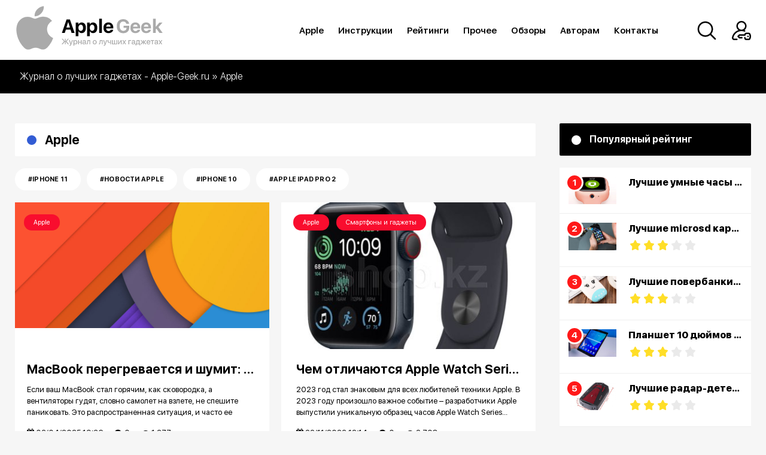

--- FILE ---
content_type: text/html; charset=utf-8
request_url: https://apple-geek.ru/apple/
body_size: 12643
content:
<!DOCTYPE html>
<html lang="ru">
<head>
<meta charset="utf-8">
<title>Apple &raquo; Apple Geek</title>
<meta name="description" content="Дата выхода и технические характеристики iPhone 11. Последние новости и слухи, фото и утечки будущего смартфона от Apple. Цена и дата начала продаж Айфон 11 в России и других странах СНГ.">
<meta name="keywords" content="iPhone 11:  дата выхода, характеристики, фото, новости и цена Айфон 11 #===# Свежие новости iPhone 11 на Apple-Geek.ru">
<meta name="generator" content="DataLife Engine (http://dle-news.ru)">
<link rel="search" type="application/opensearchdescription+xml" href="https://apple-geek.ru/index.php?do=opensearch" title="Apple Geek">
<link rel="canonical" href="https://apple-geek.ru/apple/">
<link rel="alternate" type="application/rss+xml" title="Apple &raquo; Apple Geek" href="https://apple-geek.ru/apple/rss.xml">
<link href="/engine/classes/min/index.php?charset=utf-8&amp;f=engine/editor/css/default.css&amp;v=24" rel="stylesheet" type="text/css">
<script src="/engine/classes/min/index.php?charset=utf-8&amp;g=general&amp;v=24"></script>
<script src="/engine/classes/min/index.php?charset=utf-8&amp;f=engine/classes/js/jqueryui.js,engine/classes/js/dle_js.js&amp;v=24" defer></script>
<meta name="27813385e2da946b05158a0684c77ee8" content="">
<meta name="yandex-verification" content="d354e422cd412f3d" />
<meta name="HandheldFriendly" content="true">
<meta name="format-detection" content="telephone=no">
<meta name="viewport" content="width=device-width, initial-scale=1.0">
<meta name="apple-mobile-web-app-capable" content="yes">
<meta name="apple-mobile-web-app-status-bar-style" content="default">
<meta name="theme-color" content="#ffc107">
<link rel="icon" href="/templates/00-apple-geek/favicon.ico" type="image/x-icon">
<link rel="shortcut icon" href="/templates/00-apple-geek/favicon.ico" type="image/x-icon">
<link href="/templates/00-apple-geek/css/styles.css" type="text/css" rel="stylesheet" />
<link href="/templates/00-apple-geek/css/font-awesome.min.css" type="text/css" rel="stylesheet" />
<link href="/templates/00-apple-geek/css/slick.min.css" type="text/css" rel="stylesheet">   
    

    <script async src="https://yastatic.net/pcode/adfox/header-bidding.js"></script>
<script>
var adfoxBiddersMap = {
    "betweenDigital": "1591237",
    "otm": "1591238",
    "myTarget": "1591236"
};
var adUnits = [
    {
        "code": "adfox_161615584849528054",
        "sizes": [
            [728, 90],
            [750, 200],
            [750, 300],
            [750, 100]
        ],
        "bids": [
            {
                "bidder": "betweenDigital",
                "params": {
                    "placementId": "4054838"
                }
            },
            {
                "bidder": "otm",
                "params": {
                    "placementId": "11113"
                }
            },
            {
                "bidder": "myTarget",
                "params": {
                    "placementId": "889698"
                }
            }
        ]
    },
    {
        "code": "adfox_16161558778461421",
        "sizes": [
            [728, 90],
            [750, 200],
            [750, 300],
            [750, 100]
        ],
        "bids": [
            {
                "bidder": "betweenDigital",
                "params": {
                    "placementId": "4054839"
                }
            },
            {
                "bidder": "otm",
                "params": {
                    "placementId": "11114"
                }
            },
            {
                "bidder": "myTarget",
                "params": {
                    "placementId": "890747"
                }
            }
        ]
    },
    {
        "code": "adfox_161615590153094773",
        "sizes": [
            [300, 600],
            [240, 600],
            [240, 400]
        ],
        "bids": [
            {
                "bidder": "betweenDigital",
                "params": {
                    "placementId": "4054840"
                }
            },
            {
                "bidder": "otm",
                "params": {
                    "placementId": "11115"
                }
            },
            {
                "bidder": "myTarget",
                "params": {
                    "placementId": "890749"
                }
            }
        ]
    },
    {
        "code": "adfox_161615594948492057",
        "sizes": [
            [300, 250],
            [336, 280],
            [250, 250]
        ],
        "bids": [
            {
                "bidder": "betweenDigital",
                "params": {
                    "placementId": "4054841"
                }
            },
            {
                "bidder": "otm",
                "params": {
                    "placementId": "11116"
                }
            },
            {
                "bidder": "myTarget",
                "params": {
                    "placementId": "890751"
                }
            }
        ]
    },
    {
        "code": "adfox_161615597558615837",
        "sizes": [
            [300, 250],
            [336, 280],
            [250, 250]
        ],
        "bids": [
            {
                "bidder": "betweenDigital",
                "params": {
                    "placementId": "4054842"
                }
            },
            {
                "bidder": "otm",
                "params": {
                    "placementId": "11117"
                }
            },
            {
                "bidder": "myTarget",
                "params": {
                    "placementId": "890753"
                }
            }
        ]
    },
    {
        "code": "adfox_16161560012722179",
        "sizes": [
            [300, 250],
            [336, 280],
            [250, 250]
        ],
        "bids": [
            {
                "bidder": "betweenDigital",
                "params": {
                    "placementId": "4054843"
                }
            },
            {
                "bidder": "otm",
                "params": {
                    "placementId": "11118"
                }
            },
            {
                "bidder": "myTarget",
                "params": {
                    "placementId": "890755"
                }
            }
        ]
    }
];
var userTimeout = 1000;
window.YaHeaderBiddingSettings = {
    biddersMap: adfoxBiddersMap,
    adUnits: adUnits,
    timeout: userTimeout
};
</script>
<script src="https://yastatic.net/pcode/adfox/loader.js" crossorigin="anonymous"></script>
</head>
<body>
<header class="header">
	<div class="container">
		<div class="header_inner">
			<div class="logo"><a href="/"><img src="/templates/00-apple-geek/img/logo-1.png" alt=""></a></div>
			<div class="header_box_a">
				

<div class="log_but modal-link"><img src="/templates/00-apple-geek/img/login.svg" alt=""></div>
<div class="overlay max_width_modal">
	<div class="overlay__modal">
		<form method="post">
			<h4>Авторизация</h4>			
			<input name="login_name" type="text" class="input_block" placeholder="Логин или E-mail" title="Login" />
			<input name="login_password" type="password" class="input_block" placeholder="Пароль" title="pass" />
	     	
			<div class="login_button"><input onclick="submit();" type="submit" class="enter" value="Авторизация" /><input name="login" type="hidden" id="login" value="submit" />	
			<a class="reg_btn" href="https://apple-geek.ru/index.php?do=register">Регистрация</a>
			<div class="social_login">
			<span>Войти с помощью:</span>
			<br>
				<a href="https://oauth.vk.com/authorize?client_id=&amp;redirect_uri=https%3A%2F%2Fapple-geek.ru%2Findex.php%3Fdo%3Dauth-social%26provider%3Dvk&amp;scope=offline%2Cemail&amp;state=59bd82174ce197245fbe9bb331c7de3e&amp;response_type=code&amp;v=5.73" target="_blank"><img src="/templates/00-apple-geek/img/social/vkmini.png" alt="" /></a>
				<a href="https://connect.ok.ru/oauth/authorize?client_id=&amp;redirect_uri=https%3A%2F%2Fapple-geek.ru%2Findex.php%3Fdo%3Dauth-social%26provider%3Dod&amp;scope=VALUABLE_ACCESS%3BGET_EMAIL&amp;state=59bd82174ce197245fbe9bb331c7de3e&amp;response_type=code" target="_blank"><img src="/templates/00-apple-geek/img/social/ok.png" alt="" /></a>
				<a href="https://www.facebook.com/dialog/oauth?client_id=&amp;redirect_uri=https%3A%2F%2Fapple-geek.ru%2Findex.php%3Fdo%3Dauth-social%26provider%3Dfc&amp;scope=public_profile%2Cemail&amp;display=popup&amp;state=59bd82174ce197245fbe9bb331c7de3e&amp;response_type=code" target="_blank"><img src="/templates/00-apple-geek/img/social/facemini.png" alt="" /></a>
				<a href="https://accounts.google.com/o/oauth2/auth?client_id=&amp;redirect_uri=https%3A%2F%2Fapple-geek.ru%2Findex.php%3Fdo%3Dauth-social%26provider%3Dgoogle&amp;scope=https%3A%2F%2Fwww.googleapis.com%2Fauth%2Fuserinfo.email+https%3A%2F%2Fwww.googleapis.com%2Fauth%2Fuserinfo.profile&amp;state=59bd82174ce197245fbe9bb331c7de3e&amp;response_type=code" target="_blank"><img src="/templates/00-apple-geek/img/social/gogmini.png" alt="" /></a>
				<a href="https://connect.mail.ru/oauth/authorize?client_id=&amp;redirect_uri=https%3A%2F%2Fapple-geek.ru%2Findex.php%3Fdo%3Dauth-social%26provider%3Dmailru&amp;state=59bd82174ce197245fbe9bb331c7de3e&amp;response_type=code" target="_blank"><img src="/templates/00-apple-geek/img/social/maimini.png" alt="" /></a>
				<a href="https://oauth.yandex.ru/authorize?client_id=&amp;redirect_uri=https%3A%2F%2Fapple-geek.ru%2Findex.php%3Fdo%3Dauth-social%26provider%3Dyandex&amp;state=59bd82174ce197245fbe9bb331c7de3e&amp;response_type=code" target="_blank"><img src="/templates/00-apple-geek/img/social/yas.png" alt="" /></a>
			</div>
			<a class="lost" href="https://apple-geek.ru/index.php?do=lostpassword">Забыли пароль?</a>
	 	    </div>
		</form>
		<button class="overlay__close"><img src="/templates/00-apple-geek/img/close.png" alt=""></button>
	</div>
</div>

				<div class="search_box"><img src="/templates/00-apple-geek/img/search.svg" alt=""></div>
			</div>
			<nav class="nav_block">
				<ul class="navigation" itemscope itemtype="http://www.schema.org/SiteNavigationElement">
					<li itemprop="name"><a itemprop="url" href="/apple/">Apple</a>
						<ul>
							<li itemprop="name"><a itemprop="url" href="/novosti-apple/">Новости Apple</a></li>
							<li itemprop="name"><a itemprop="url" href="/iphone-11/">iPhone 11</a></li>
							<li itemprop="name"><a itemprop="url" href="/iphone-10/">iPhone X</a></li>
							<li itemprop="name"><a itemprop="url" href="/ipad/">iPad</a></li>
						</ul>
					</li>
					<li itemprop="name"><a itemprop="url" href="/instructions/">Инструкции</a></li>
					<li itemprop="name">
						<a itemprop="url" href="/ratings/">Рейтинги</a>
						<ul>
							<li itemprop="name"><a itemprop="url" href="/ratings/smartphones-and-gadgets/">Смартфоны и гаджеты</a></li>
							<li itemprop="name"><a itemprop="url" href="/ratings/fitness-bracelets/"> Фитнес Браслеты</a></li>
							<li itemprop="name"><a itemprop="url" href="/ratings/photo-and-video/">Фото и Видео</a></li>
							<li itemprop="name"><a itemprop="url" href="/ratings/tv-and-audio/">Тв и Аудио</a></li>
							<li itemprop="name"><a itemprop="url" href="/ratings/computers-and-accessories/">Компьютеры и комплектующие</a></li>
							<li itemprop="name"><a itemprop="url" href="/">Персональный транспорт</a></li>
							<li itemprop="name"><a itemprop="url" href="/">Оргтехника</a></li>
							<li itemprop="name"><a itemprop="url" href="/ratings/prochee2/">Прочее</a></li>
						</ul>
					</li>
					<li itemprop="name"><a itemprop="url" href="/other/">Прочее</a></li>
					<li itemprop="name"><a itemprop="url" href="/reviews/">Обзоры</a>
						<ul>
							<li itemprop="name"><a itemprop="url" href="/reviews/smartphone-and-gadget-reviews/">Смартфоны и гаджеты</a></li>
							<li itemprop="name"><a itemprop="url" href="/reviews/fitness-bracelets-reviews/"> Фитнес Браслеты</a></li>
							<li itemprop="name"><a itemprop="url" href="/reviews/photo-video-reviews/">Фото и Видео</a></li>
							<li itemprop="name"><a itemprop="url" href="/">Тв и Аудио</a></li>
							<li itemprop="name"><a itemprop="url" href="/reviews/reviews-of-computers-and-accessories/">Компьютеры и комплектующие</a></li>
							<li itemprop="name"><a itemprop="url" href="/">Персональный транспорт</a></li>
							<li itemprop="name"><a itemprop="url" href="/">Оргтехника</a></li>
							<li itemprop="name"><a itemprop="url" href="/">Прочее</a></li>
						</ul>
					</li>
					<li itemprop="name"><a itemprop="url" href="/for-authors.html">Авторам</a></li>
					<li itemprop="name"><a itemprop="url" href="/index.php?do=feedback">Контакты</a></li>
				</ul>
			</nav>
			<!--noindex-->
			<div class="menu_table">
			 <button class="js-menu menu_x" type="button">
			 <span class="bar"></span>
			 </button>
			 <nav class="menu_cont">
			    <ul>
			      <li><a class="sublink_b" href="/apple/">Apple</a>
			      	<ul class="mobile-menu__sublist_b">
			      		<li><a href="/novosti-apple/">Новости Apple</a></li>
								<li><a href="/iphone-11/">iPhone 11</a></li>
								<li><a href="/iphone-10/">iPhone X</a></li>
								<li><a href="/ipad/">iPad</a></li>
			      	</ul>
			      </li>
					<li><a href="/instructions/">Инструкции</a></li>
					<li>
						<a class="sublink" href="/ratings/">Рейтинги</a>
						<ul class="mobile-menu__sublist">
							<li><a href="/ratings/smartphones-and-gadgets/">Смартфоны и гаджеты</a></li>
							<li><a href="/ratings/fitness-bracelets/"> Фитнес Браслеты</a></li>
							<li><a href="/ratings/photo-and-video/">Фото и Видео</a></li>
							<li><a href="/ratings/tv-and-audio/">Тв и Аудио</a></li>
							<li><a href="/ratings/computers-and-accessories/">Компьютеры и комплектующие</a></li>
							<li><a href="/">Персональный транспорт</a></li>
							<li><a href="/">Оргтехника</a></li>
							<li><a href="/ratings/prochee2/">Прочее</a></li>
						</ul>
					</li>
					<li><a href="/other/">Прочее</a></li>
					<li><a class="sublink_a" href="/reviews/">Обзоры</a>
						<ul class=" mobile-menu__sublist_a">
							<li><a href="/reviews/smartphone-and-gadget-reviews/">Смартфоны и гаджеты</a></li>
							<li><a href="/reviews/fitness-bracelets-reviews/"> Фитнес Браслеты</a></li>
							<li><a href="/reviews/photo-video-reviews/">Фото и Видео</a></li>
							<li><a href="/">Тв и Аудио</a></li>
							<li><a href="/reviews/reviews-of-computers-and-accessories/">Компьютеры и комплектующие</a></li>
							<li><a href="/">Персональный транспорт</a></li>
							<li><a href="/">Оргтехника</a></li>
							<li><a href="/">Прочее</a></li>
						</ul>
					</li>
					<li><a href="/for-authors.html">Авторам</a></li>
					<li><a href="/index.php?do=feedback">Контакты</a></li>
			    </ul>
			 </nav>
			</div>
			<!--/noindex-->
		</div>
	</div>
	<div class="no-display search_box_inner"><div class="container">
<form id="quicksearch" method="post">
    <input type="hidden" name="do" value="search" />
    <input type="hidden" name="subaction" value="search" />
    <div class="search_box_a">
         <input id="story" name="story" placeholder="Введите текст для поиска..." type="text" />
        <button type="submit" title="Поиск"></button>
    </div>
</form>
</div></div>
</header>

    <div class="content_page">
	
	<div class="speedbar">
	<div class="container">
		<div class="speedbar_inner"><span id="dle-speedbar"><span itemscope itemtype="http://data-vocabulary.org/Breadcrumb"><a href="https://apple-geek.ru/" itemprop="url"><span itemprop="title">Журнал о лучших гаджетах - Apple-Geek.ru</span></a></span> &raquo; Apple</span></div>
</div>
</div>
	<div class="container">
		
		<div class="wrapper">
			<div class="desctop_sidebar">
				<div class="sidebar">
  
  
  
  <div class="sidebar_title">
    <div class="white_c"></div>
    Популярный рейтинг 
  </div>
  <div class="sidebar_block_a">
  <ol class="pop_sidebar">
    <li class="pop_box">
  <a href="https://apple-geek.ru/ratings/1272-luchshie-umnye-chasy-dlja-detej-s-aliexpress-v-2020-godu.html">
  
  <div class="img"><img src="/uploads/posts/2020-02/1581524655_mi21.jpg" alt="Лучшие умные часы для детей с Aliexpress в 2020 году"></div>
  <div class="content">
    <h3>Лучшие умные часы для детей с Aliexpress в 2020 году</h3>
    <div class="popular_rating"></div>
  </div>
  </a>
</li><li class="pop_box">
  <a href="https://apple-geek.ru/ratings/1032-luchshie-microsd-karty.html">
  
  <div class="img"><img src="/uploads/posts/2018-12/1544471791_move-android-apps-microsd-card-670x335.jpg" alt="Лучшие microsd карты"></div>
  <div class="content">
    <h3>Лучшие microsd карты</h3>
    <div class="popular_rating"><div id='ratig-layer-1032'>
	<div class="rating">
		<ul class="unit-rating">
		<li class="current-rating" style="width:60%;">60</li>
		<li><a href="#" title="Плохо" class="r1-unit" onclick="doRate('1', '1032'); return false;">1</a></li>
		<li><a href="#" title="Приемлемо" class="r2-unit" onclick="doRate('2', '1032'); return false;">2</a></li>
		<li><a href="#" title="Средне" class="r3-unit" onclick="doRate('3', '1032'); return false;">3</a></li>
		<li><a href="#" title="Хорошо" class="r4-unit" onclick="doRate('4', '1032'); return false;">4</a></li>
		<li><a href="#" title="Отлично" class="r5-unit" onclick="doRate('5', '1032'); return false;">5</a></li>
		</ul>
	</div>
</div></div>
  </div>
  </a>
</li><li class="pop_box">
  <a href="https://apple-geek.ru/ratings/1082-luchshie-poverbanki-s-alijekspress-2019.html">
  
  <div class="img"><img src="/uploads/posts/2019-03/1552931610_l25wdufsj0f2aywgre6aq.jpg" alt="Лучшие повербанки с алиэкспресс 2020–2021"></div>
  <div class="content">
    <h3>Лучшие повербанки с алиэкспресс 2020–2021</h3>
    <div class="popular_rating"><div id='ratig-layer-1082'>
	<div class="rating">
		<ul class="unit-rating">
		<li class="current-rating" style="width:60%;">60</li>
		<li><a href="#" title="Плохо" class="r1-unit" onclick="doRate('1', '1082'); return false;">1</a></li>
		<li><a href="#" title="Приемлемо" class="r2-unit" onclick="doRate('2', '1082'); return false;">2</a></li>
		<li><a href="#" title="Средне" class="r3-unit" onclick="doRate('3', '1082'); return false;">3</a></li>
		<li><a href="#" title="Хорошо" class="r4-unit" onclick="doRate('4', '1082'); return false;">4</a></li>
		<li><a href="#" title="Отлично" class="r5-unit" onclick="doRate('5', '1082'); return false;">5</a></li>
		</ul>
	</div>
</div></div>
  </div>
  </a>
</li><li class="pop_box">
  <a href="https://apple-geek.ru/ratings/951-planshet-10-djujmov-rejting-2018.html">
  
  <div class="img"><img src="/uploads/posts/2018-09/1537817675_samsung-galaxy-tab-s4-52-1.jpg" alt="Планшет 10 дюймов рейтинг 2018"></div>
  <div class="content">
    <h3>Планшет 10 дюймов рейтинг 2018</h3>
    <div class="popular_rating"><div id='ratig-layer-951'>
	<div class="rating">
		<ul class="unit-rating">
		<li class="current-rating" style="width:60%;">60</li>
		<li><a href="#" title="Плохо" class="r1-unit" onclick="doRate('1', '951'); return false;">1</a></li>
		<li><a href="#" title="Приемлемо" class="r2-unit" onclick="doRate('2', '951'); return false;">2</a></li>
		<li><a href="#" title="Средне" class="r3-unit" onclick="doRate('3', '951'); return false;">3</a></li>
		<li><a href="#" title="Хорошо" class="r4-unit" onclick="doRate('4', '951'); return false;">4</a></li>
		<li><a href="#" title="Отлично" class="r5-unit" onclick="doRate('5', '951'); return false;">5</a></li>
		</ul>
	</div>
</div></div>
  </div>
  </a>
</li><li class="pop_box">
  <a href="https://apple-geek.ru/ratings/1291-luchshie-radar-detektory-s-alijekspress-v-2020-godu.html">
  
  <div class="img"><img src="/uploads/posts/2020-03/1583215598_1.jpg" alt="Лучшие радар-детекторы для авто с Алиэкспресс в 2020–2021 году"></div>
  <div class="content">
    <h3>Лучшие радар-детекторы для авто с Алиэкспресс в 2020–2021 году</h3>
    <div class="popular_rating"><div id='ratig-layer-1291'>
	<div class="rating">
		<ul class="unit-rating">
		<li class="current-rating" style="width:60%;">60</li>
		<li><a href="#" title="Плохо" class="r1-unit" onclick="doRate('1', '1291'); return false;">1</a></li>
		<li><a href="#" title="Приемлемо" class="r2-unit" onclick="doRate('2', '1291'); return false;">2</a></li>
		<li><a href="#" title="Средне" class="r3-unit" onclick="doRate('3', '1291'); return false;">3</a></li>
		<li><a href="#" title="Хорошо" class="r4-unit" onclick="doRate('4', '1291'); return false;">4</a></li>
		<li><a href="#" title="Отлично" class="r5-unit" onclick="doRate('5', '1291'); return false;">5</a></li>
		</ul>
	</div>
</div></div>
  </div>
  </a>
</li>
  </ol>
  </div>
   
   
  <div class="sidebar_title">
    <div class="white_c"></div>
    Популярные новости 
  </div>
  <div class="sidebar_block_a">
    <div class="side_box">
  <a href="https://apple-geek.ru/other/1363-smartfon-vivo-x200-i-vivo-x200-pro-chto-novogo-v-mobilnyh-tehnologijah.html">
  
  <div class="img"><img src="/templates/00-apple-geek/dleimages/no_image.jpg" alt="Смартфон Vivo X200 и Vivo X200 Pro: что нового в мобильных технологиях"></div>
  <div class="content">
    <h3>Смартфон Vivo X200 и Vivo X200 Pro: что нового в мобильных технологиях</h3>
	<div class="side_box_date">
		<div class="box"><i class="fa fa-comments"></i> 0</div>
		<div class="box"><i class="fa fa-eye"></i> 471</div>
	</div>
  </div>
  </a>
</div><div class="side_box">
  <a href="https://apple-geek.ru/other/1362-vvedenie-v-mir-infinix-note-40-pro.html">
  
  <div class="img"><img src="/templates/00-apple-geek/dleimages/no_image.jpg" alt="Введение в мир Infinix Note 40 Pro"></div>
  <div class="content">
    <h3>Введение в мир Infinix Note 40 Pro</h3>
	<div class="side_box_date">
		<div class="box"><i class="fa fa-comments"></i> 0</div>
		<div class="box"><i class="fa fa-eye"></i> 709</div>
	</div>
  </div>
  </a>
</div><div class="side_box">
  <a href="https://apple-geek.ru/ratings/prochee2/1360-lajfhaki-dlja-poluchenija-personalnyh-promokodov-ot-brendov.html">
  <div class="img"><img src="/uploads/posts/2025-04/1744812948_promo-2.jpg" alt="Лайфхаки для получения персональных промокодов от брендов"></div>
  
  <div class="content">
    <h3>Лайфхаки для получения персональных промокодов от брендов</h3>
	<div class="side_box_date">
		<div class="box"><i class="fa fa-comments"></i> 0</div>
		<div class="box"><i class="fa fa-eye"></i> 959</div>
	</div>
  </div>
  </a>
</div><div class="side_box">
  <a href="https://apple-geek.ru/instructions/1358-skolko-vremeni-zanimaet-popolnenie-steam-balansa.html">
  <div class="img"><img src="/uploads/posts/2025-03/1741633529_23-steam.jpg" alt="Сколько времени занимает пополнение Steam-баланса?"></div>
  
  <div class="content">
    <h3>Сколько времени занимает пополнение Steam-баланса?</h3>
	<div class="side_box_date">
		<div class="box"><i class="fa fa-comments"></i> 0</div>
		<div class="box"><i class="fa fa-eye"></i> 1 093</div>
	</div>
  </div>
  </a>
</div>
  </div>
  
  
    
    
<div id="adfox_161615590153094773" style="clear: both;"></div>
<script>
    window.Ya.adfoxCode.createAdaptive({
        ownerId: 312815,
        containerId: 'adfox_161615590153094773',
        params: {
            pp: 'bliz',
            ps: 'ewdi',
            p2: 'hdic'
        }
    }, ['desktop', 'tablet'], {
        tabletWidth: 830,
        phoneWidth: 480,
        isAutoReloads: false
    });
</script>

     


</div>

			</div>
			<div class="wrapper_inner">
				
				<div class="title_block">
					<div class="blue_c"></div>
					<h1>Apple</h1>
				</div>
				
				
				<div class="row">

				
				<div class="calegory_link_block">
					<nav>
<a id="resp-menu" class="responsive-menu" href="#"><i class="fa fa-reorder"></i>&nbsp;&nbsp; Выберите категорию</a>
<ul class="menu category_link_box">
<li><a class="" href="https://apple-geek.ru/iphone-11/">#iPhone 11</a>
	
	</li><li><a class="" href="https://apple-geek.ru/novosti-apple/">#Новости Apple</a>
	
	</li><li><a class="" href="https://apple-geek.ru/iphone-10/">#iPhone 10</a>
	
	</li><li><a class="" href="https://apple-geek.ru/ipad/">#Apple iPad Pro 2</a>
	
	</li>
</ul>
</nav>
				</div>
				

				
				

        
          
          
          
          
          
        

				<div id='dle-content'><article class="shortstory_box">
	<div class="global_box">
		<div class="shortstory_category"><a href="https://apple-geek.ru/apple/">Apple</a></div>
		<a href="https://apple-geek.ru/apple/1359-macbook-peregrevaetsja-i-shumit-kak-vernut-tishinu-i-prohladu.html" class="shortstory">
			
			<div class="shortstory_img"><img src="/templates/00-apple-geek/dleimages/no_image.jpg" alt="MacBook перегревается и шумит: как вернуть тишину и прохладу"></div>
			<div class="shortstory_content">
			<h3>MacBook перегревается и шумит: как вернуть тишину и прохладу</h3>
			<div class="shortstory_short">Если ваш MacBook стал горячим, как сковородка, а вентиляторы гудят, словно самолет на взлете, не спешите паниковать. Это распространенная ситуация, и часто ее можно...</div>
			<div class="date_comment_block">
				<div class="box"><i class="fa fa-calendar"></i> 03/04/2025 19:36</div>
				<div class="box"><i class="fa fa-comments"></i> 0</div>
				<div class="box"><i class="fa fa-eye"></i> 1 277</div>
			</div>
		    </div>
		</a>
	</div>
</article><article class="shortstory_box">
	<div class="global_box">
		<div class="shortstory_category"><a href="https://apple-geek.ru/apple/">Apple</a>  / <a href="https://apple-geek.ru/ratings/smartphones-and-gadgets/">Смартфоны и гаджеты</a></div>
		<a href="https://apple-geek.ru/apple/1340-chem-otlichajutsja-apple-watch-series-9-ot-apple-watch-ultra-2-i-kakie-luchshe-kupit-v-2023.html" class="shortstory">
			<div class="shortstory_img"><img src="/uploads/posts/2023-11/1700644449_164991x1-1.jpg" alt="Чем отличаются Apple Watch Series 9 от Apple Watch Ultra 2 и какие лучше купить в 2023"></div>
			
			<div class="shortstory_content">
			<h3>Чем отличаются Apple Watch Series 9 от Apple Watch Ultra 2 и какие лучше купить в 2023</h3>
			<div class="shortstory_short">2023 год стал знаковым для всех любителей техники Apple. В 2023 году произошло важное событие – разработчики Apple выпустили уникальную образец часов Apple Watch Series...</div>
			<div class="date_comment_block">
				<div class="box"><i class="fa fa-calendar"></i> 22/11/2023 12:14</div>
				<div class="box"><i class="fa fa-comments"></i> 0</div>
				<div class="box"><i class="fa fa-eye"></i> 2 708</div>
			</div>
		    </div>
		</a>
	</div>
</article><article class="shortstory_box">
	<div class="global_box">
		<div class="shortstory_category"><a href="https://apple-geek.ru/apple/">Apple</a>   / <a href="https://apple-geek.ru/top-news-of-the-month/">Главные новости месяца</a>   / <a href="https://apple-geek.ru/other/">Другое</a></div>
		<a href="https://apple-geek.ru/apple/1335-funkcija-lockdown-mode-razrabotka-apple-dlja-bezopasnosti-polzovatelej.html" class="shortstory">
			<div class="shortstory_img"><img src="/uploads/posts/2023-07/1689356694_vpn-dlya-ios_c1d9.jpg" alt="Функция &quot;Lockdown Mode&quot; – разработка Apple для безопасности пользователей"></div>
			
			<div class="shortstory_content">
			<h3>Функция &quot;Lockdown Mode&quot; – разработка Apple для безопасности пользователей</h3>
			<div class="shortstory_short">"Lockdown Mode" (режим блокировки) в iPhone – это новая функция, которая появилась в операционной системе iOS 16. Предназначена для усиления безопасности устройства и...</div>
			<div class="date_comment_block">
				<div class="box"><i class="fa fa-calendar"></i> 14/07/2023 20:43</div>
				<div class="box"><i class="fa fa-comments"></i> 0</div>
				<div class="box"><i class="fa fa-eye"></i> 2 792</div>
			</div>
		    </div>
		</a>
	</div>
</article><article class="shortstory_box">
	<div class="global_box">
		<div class="shortstory_category"><a href="https://apple-geek.ru/apple/">Apple</a>    / <a href="https://apple-geek.ru/instructions/">Инструкции</a></div>
		<a href="https://apple-geek.ru/apple/1330-razlichija-ajfona-13-i-ajfona-14.html" class="shortstory">
			<div class="shortstory_img"><img src="/uploads/posts/2023-02/1677059509_i0002.jpg" alt="Различия айфона 13 и айфона 14"></div>
			
			<div class="shortstory_content">
			<h3>Различия айфона 13 и айфона 14</h3>
			<div class="shortstory_short">Новая серия телефонов Apple обещает порадовать потребителей разными новинками. iPhone 14 стал наиболее демократичным в своей линейке. Гаджет напоминает предшественника...</div>
			<div class="date_comment_block">
				<div class="box"><i class="fa fa-calendar"></i> 22/02/2023 12:51</div>
				<div class="box"><i class="fa fa-comments"></i> 0</div>
				<div class="box"><i class="fa fa-eye"></i> 2 974</div>
			</div>
		    </div>
		</a>
	</div>
</article><article class="shortstory_box">
	<div class="global_box">
		<div class="shortstory_category"><a href="https://apple-geek.ru/apple/">Apple</a>     / <a href="https://apple-geek.ru/other/">Другое</a></div>
		<a href="https://apple-geek.ru/apple/1318-akkumuljatory-dlja-ajfonov-kak-ne-progadat-s-pokupkoj.html" class="shortstory">
			<div class="shortstory_img"><img src="/uploads/posts/2022-06/1655628946_002.jpg" alt="Аккумуляторы для айфонов, как не прогадать с покупкой?"></div>
			
			<div class="shortstory_content">
			<h3>Аккумуляторы для айфонов, как не прогадать с покупкой?</h3>
			<div class="shortstory_short">Казалось бы, в чем проблема? Купил оригинальный аккумулятор, и продолжаешь пользоваться любимым гаджетом. Но найти подходящий узел не так-то просто. На рынке много...</div>
			<div class="date_comment_block">
				<div class="box"><i class="fa fa-calendar"></i> 19/06/2022 11:57</div>
				<div class="box"><i class="fa fa-comments"></i> 0</div>
				<div class="box"><i class="fa fa-eye"></i> 2 860</div>
			</div>
		    </div>
		</a>
	</div>
</article><article class="shortstory_box">
	<div class="global_box">
		<div class="shortstory_category"><a href="https://apple-geek.ru/apple/">Apple</a>      / <a href="https://apple-geek.ru/iphone-11/">iPhone 11</a>      / <a href="https://apple-geek.ru/iphone-10/">iPhone 10</a>      / <a href="https://apple-geek.ru/iphone-8/">iPhone 8</a>      / <a href="https://apple-geek.ru/ipad/">Apple iPad Pro 2</a>      / <a href="https://apple-geek.ru/watch/">Apple Watch 3</a>      / <a href="https://apple-geek.ru/macbook/">Macbook Pro 2017</a></div>
		<a href="https://apple-geek.ru/apple/1317-gde-otremontirovat-tehniku-apple.html" class="shortstory">
			
			<div class="shortstory_img"><img src="/templates/00-apple-geek/dleimages/no_image.jpg" alt="Где отремонтировать технику Apple?"></div>
			<div class="shortstory_content">
			<h3>Где отремонтировать технику Apple?</h3>
			<div class="shortstory_short">Когда мы с большой радостью приобретаем новую бытовую технику или какую-нибудь «навороченную» электронику, то всегда надеемся на то, что она будет долго радовать нас...</div>
			<div class="date_comment_block">
				<div class="box"><i class="fa fa-calendar"></i> 17/05/2022 13:21</div>
				<div class="box"><i class="fa fa-comments"></i> 0</div>
				<div class="box"><i class="fa fa-eye"></i> 2 755</div>
			</div>
		    </div>
		</a>
	</div>
</article><article class="shortstory_box">
	<div class="global_box">
		<div class="shortstory_category"><a href="https://apple-geek.ru/apple/">Apple</a></div>
		<a href="https://apple-geek.ru/apple/1308-smartfony-buduschego-novinki-reliz-kotoryh-zaplanirovan-na-2021-god.html" class="shortstory">
			
			<div class="shortstory_img"><img src="/templates/00-apple-geek/dleimages/no_image.jpg" alt="Смартфоны будущего: новинки, релиз которых запланирован на 2021 год"></div>
			<div class="shortstory_content">
			<h3>Смартфоны будущего: новинки, релиз которых запланирован на 2021 год</h3>
			<div class="shortstory_short">Отрасль мобильных технологий не стоит на месте. Более того, сейчас новые смартфоны появляются с завидным постоянством. И, безусловно, эта тенденция будет иметь...</div>
			<div class="date_comment_block">
				<div class="box"><i class="fa fa-calendar"></i> 24/08/2021 18:41</div>
				<div class="box"><i class="fa fa-comments"></i> 1</div>
				<div class="box"><i class="fa fa-eye"></i> 2 536</div>
			</div>
		    </div>
		</a>
	</div>
</article><article class="shortstory_box">
	<div class="global_box">
		<div class="shortstory_category"><a href="https://apple-geek.ru/apple/">Apple</a></div>
		<a href="https://apple-geek.ru/apple/1304-skladnoj-iphone-fold-mogut-predstavit-v-2023-godu.html" class="shortstory">
			
			<div class="shortstory_img"><img src="/templates/00-apple-geek/dleimages/no_image.jpg" alt="Складной iPhone Fold могут представить в 2023 году"></div>
			<div class="shortstory_content">
			<h3>Складной iPhone Fold могут представить в 2023 году</h3>
			<div class="shortstory_short">На фоне непрекращающихся утечек смартфонов Galaxy Z Flip 3 и Galaxy Z Fold 3, инсайдер Минг-Чи Куо опубликовал данные, касающиеся гибких смартфонов Apple. ...</div>
			<div class="date_comment_block">
				<div class="box"><i class="fa fa-calendar"></i> 14/05/2021 14:36</div>
				<div class="box"><i class="fa fa-comments"></i> 0</div>
				<div class="box"><i class="fa fa-eye"></i> 2 845</div>
			</div>
		    </div>
		</a>
	</div>
</article><div class="box-page-navigation">
    <div class="page-navigation">
        <span class="pprev"><span>Назад</span></span>
        <span class="page"><span>1</span> <a href="https://apple-geek.ru/apple/page/2/">2</a> <a href="https://apple-geek.ru/apple/page/3/">3</a> <a href="https://apple-geek.ru/apple/page/4/">4</a> <a href="https://apple-geek.ru/apple/page/5/">5</a> <a href="https://apple-geek.ru/apple/page/6/">6</a> <a href="https://apple-geek.ru/apple/page/7/">7</a> <a href="https://apple-geek.ru/apple/page/8/">8</a> <a href="https://apple-geek.ru/apple/page/9/">9</a> <a href="https://apple-geek.ru/apple/page/10/">10</a> <span class="nav_ext">...</span> <a href="https://apple-geek.ru/apple/page/13/">13</a></span>
        <span class="pnext"><a href="https://apple-geek.ru/apple/page/2/">Дальше</a></span>
    </div>
</div></div>




				</div>
				
				
			<div class="table_sidebar">
				<div class="sidebar">
  
  
  
  <div class="sidebar_title">
    <div class="white_c"></div>
    Популярный рейтинг 
  </div>
  <div class="sidebar_block_a">
  <ol class="pop_sidebar">
    <li class="pop_box">
  <a href="https://apple-geek.ru/ratings/1294-luchshie-vneshnie-zhestkie-diski-s-alijekspress-v-2020-godu.html">
  
  <div class="img"><img src="/uploads/posts/2020-03/1583225036_2.jpg" alt="Лучшие внешние жесткие диски с Алиэкспресс в 2020 году"></div>
  <div class="content">
    <h3>Лучшие внешние жесткие диски с Алиэкспресс в 2020 году</h3>
    <div class="popular_rating"><div id='ratig-layer-1294'>
	<div class="rating">
		<ul class="unit-rating">
		<li class="current-rating" style="width:60%;">60</li>
		<li><a href="#" title="Плохо" class="r1-unit" onclick="doRate('1', '1294'); return false;">1</a></li>
		<li><a href="#" title="Приемлемо" class="r2-unit" onclick="doRate('2', '1294'); return false;">2</a></li>
		<li><a href="#" title="Средне" class="r3-unit" onclick="doRate('3', '1294'); return false;">3</a></li>
		<li><a href="#" title="Хорошо" class="r4-unit" onclick="doRate('4', '1294'); return false;">4</a></li>
		<li><a href="#" title="Отлично" class="r5-unit" onclick="doRate('5', '1294'); return false;">5</a></li>
		</ul>
	</div>
</div></div>
  </div>
  </a>
</li><li class="pop_box">
  <a href="https://apple-geek.ru/ratings/1032-luchshie-microsd-karty.html">
  
  <div class="img"><img src="/uploads/posts/2018-12/1544471791_move-android-apps-microsd-card-670x335.jpg" alt="Лучшие microsd карты"></div>
  <div class="content">
    <h3>Лучшие microsd карты</h3>
    <div class="popular_rating"><div id='ratig-layer-1032'>
	<div class="rating">
		<ul class="unit-rating">
		<li class="current-rating" style="width:60%;">60</li>
		<li><a href="#" title="Плохо" class="r1-unit" onclick="doRate('1', '1032'); return false;">1</a></li>
		<li><a href="#" title="Приемлемо" class="r2-unit" onclick="doRate('2', '1032'); return false;">2</a></li>
		<li><a href="#" title="Средне" class="r3-unit" onclick="doRate('3', '1032'); return false;">3</a></li>
		<li><a href="#" title="Хорошо" class="r4-unit" onclick="doRate('4', '1032'); return false;">4</a></li>
		<li><a href="#" title="Отлично" class="r5-unit" onclick="doRate('5', '1032'); return false;">5</a></li>
		</ul>
	</div>
</div></div>
  </div>
  </a>
</li><li class="pop_box">
  <a href="https://apple-geek.ru/ratings/1038-kakie-apple-watch-luchshe.html">
  
  <div class="img"><img src="/uploads/posts/2018-12/1544817786_orig-1.jpg" alt="Какие apple watch лучше"></div>
  <div class="content">
    <h3>Какие apple watch лучше</h3>
    <div class="popular_rating"><div id='ratig-layer-1038'>
	<div class="rating">
		<ul class="unit-rating">
		<li class="current-rating" style="width:60%;">60</li>
		<li><a href="#" title="Плохо" class="r1-unit" onclick="doRate('1', '1038'); return false;">1</a></li>
		<li><a href="#" title="Приемлемо" class="r2-unit" onclick="doRate('2', '1038'); return false;">2</a></li>
		<li><a href="#" title="Средне" class="r3-unit" onclick="doRate('3', '1038'); return false;">3</a></li>
		<li><a href="#" title="Хорошо" class="r4-unit" onclick="doRate('4', '1038'); return false;">4</a></li>
		<li><a href="#" title="Отлично" class="r5-unit" onclick="doRate('5', '1038'); return false;">5</a></li>
		</ul>
	</div>
</div></div>
  </div>
  </a>
</li><li class="pop_box">
  <a href="https://apple-geek.ru/ratings/920-luchshie-smartfony-samsung-2018-goda.html">
  
  <div class="img"><img src="/uploads/posts/2018-09/1536673484_samsung-galaxy-note-9-russia-2.jpg" alt="Лучшие смартфоны Samsung 2018 года"></div>
  <div class="content">
    <h3>Лучшие смартфоны Samsung 2018 года</h3>
    <div class="popular_rating"><div id='ratig-layer-920'>
	<div class="rating">
		<ul class="unit-rating">
		<li class="current-rating" style="width:60%;">60</li>
		<li><a href="#" title="Плохо" class="r1-unit" onclick="doRate('1', '920'); return false;">1</a></li>
		<li><a href="#" title="Приемлемо" class="r2-unit" onclick="doRate('2', '920'); return false;">2</a></li>
		<li><a href="#" title="Средне" class="r3-unit" onclick="doRate('3', '920'); return false;">3</a></li>
		<li><a href="#" title="Хорошо" class="r4-unit" onclick="doRate('4', '920'); return false;">4</a></li>
		<li><a href="#" title="Отлично" class="r5-unit" onclick="doRate('5', '920'); return false;">5</a></li>
		</ul>
	</div>
</div></div>
  </div>
  </a>
</li><li class="pop_box">
  <a href="https://apple-geek.ru/ratings/1291-luchshie-radar-detektory-s-alijekspress-v-2020-godu.html">
  
  <div class="img"><img src="/uploads/posts/2020-03/1583215598_1.jpg" alt="Лучшие радар-детекторы для авто с Алиэкспресс в 2020–2021 году"></div>
  <div class="content">
    <h3>Лучшие радар-детекторы для авто с Алиэкспресс в 2020–2021 году</h3>
    <div class="popular_rating"><div id='ratig-layer-1291'>
	<div class="rating">
		<ul class="unit-rating">
		<li class="current-rating" style="width:60%;">60</li>
		<li><a href="#" title="Плохо" class="r1-unit" onclick="doRate('1', '1291'); return false;">1</a></li>
		<li><a href="#" title="Приемлемо" class="r2-unit" onclick="doRate('2', '1291'); return false;">2</a></li>
		<li><a href="#" title="Средне" class="r3-unit" onclick="doRate('3', '1291'); return false;">3</a></li>
		<li><a href="#" title="Хорошо" class="r4-unit" onclick="doRate('4', '1291'); return false;">4</a></li>
		<li><a href="#" title="Отлично" class="r5-unit" onclick="doRate('5', '1291'); return false;">5</a></li>
		</ul>
	</div>
</div></div>
  </div>
  </a>
</li>
  </ol>
  </div>
   
   
  <div class="sidebar_title">
    <div class="white_c"></div>
    Популярные новости 
  </div>
  <div class="sidebar_block_a">
    <div class="side_box">
  <a href="https://apple-geek.ru/other/1363-smartfon-vivo-x200-i-vivo-x200-pro-chto-novogo-v-mobilnyh-tehnologijah.html">
  
  <div class="img"><img src="/templates/00-apple-geek/dleimages/no_image.jpg" alt="Смартфон Vivo X200 и Vivo X200 Pro: что нового в мобильных технологиях"></div>
  <div class="content">
    <h3>Смартфон Vivo X200 и Vivo X200 Pro: что нового в мобильных технологиях</h3>
	<div class="side_box_date">
		<div class="box"><i class="fa fa-comments"></i> 0</div>
		<div class="box"><i class="fa fa-eye"></i> 471</div>
	</div>
  </div>
  </a>
</div><div class="side_box">
  <a href="https://apple-geek.ru/other/1362-vvedenie-v-mir-infinix-note-40-pro.html">
  
  <div class="img"><img src="/templates/00-apple-geek/dleimages/no_image.jpg" alt="Введение в мир Infinix Note 40 Pro"></div>
  <div class="content">
    <h3>Введение в мир Infinix Note 40 Pro</h3>
	<div class="side_box_date">
		<div class="box"><i class="fa fa-comments"></i> 0</div>
		<div class="box"><i class="fa fa-eye"></i> 709</div>
	</div>
  </div>
  </a>
</div><div class="side_box">
  <a href="https://apple-geek.ru/ratings/prochee2/1360-lajfhaki-dlja-poluchenija-personalnyh-promokodov-ot-brendov.html">
  <div class="img"><img src="/uploads/posts/2025-04/1744812948_promo-2.jpg" alt="Лайфхаки для получения персональных промокодов от брендов"></div>
  
  <div class="content">
    <h3>Лайфхаки для получения персональных промокодов от брендов</h3>
	<div class="side_box_date">
		<div class="box"><i class="fa fa-comments"></i> 0</div>
		<div class="box"><i class="fa fa-eye"></i> 959</div>
	</div>
  </div>
  </a>
</div><div class="side_box">
  <a href="https://apple-geek.ru/instructions/1358-skolko-vremeni-zanimaet-popolnenie-steam-balansa.html">
  <div class="img"><img src="/uploads/posts/2025-03/1741633529_23-steam.jpg" alt="Сколько времени занимает пополнение Steam-баланса?"></div>
  
  <div class="content">
    <h3>Сколько времени занимает пополнение Steam-баланса?</h3>
	<div class="side_box_date">
		<div class="box"><i class="fa fa-comments"></i> 0</div>
		<div class="box"><i class="fa fa-eye"></i> 1 093</div>
	</div>
  </div>
  </a>
</div>
  </div>
  
  
    
    
<div id="adfox_161615590153094773" style="clear: both;"></div>
<script>
    window.Ya.adfoxCode.createAdaptive({
        ownerId: 312815,
        containerId: 'adfox_161615590153094773',
        params: {
            pp: 'bliz',
            ps: 'ewdi',
            p2: 'hdic'
        }
    }, ['desktop', 'tablet'], {
        tabletWidth: 830,
        phoneWidth: 480,
        isAutoReloads: false
    });
</script>

     


</div>

			</div>
		</div>
	</div>
</div>
 <footer class="footer">
	<div class="container">
		<div class="footer_inner">
			<div class="row">
				<div class="footer_box">
					<div class="logo_footer"><img src="/templates/00-apple-geek/img/logo-footer.png" alt=""></div>
					<div class="copy">2014 - 2020 © Apple-Geek.ru Все права защищены. Использование любых материалов, размещённых на сайте, разрешается при условии ссылки на «Apple Geek». При копировании материалов со страницы «Новинки», для интернет-изданий – обязательна прямая открытая для поисковых систем гиперссылка. Ссылка должна быть размещена в независимости от полного либо частичного использования материалов.</div>
				</div>
                
<div class="dle_b_vyezzauschiy-banner-320-100" data-dlebid="221" data-dlebviews="yes" data-dlebclicks="yes" ><!-- Yandex.RTB R-A-411015-1 -->
<div id="yandex_rtb_R-A-411015-1"></div>
<script type="text/javascript">
    (function(w, d, n, s, t) {
        w[n] = w[n] || [];
        w[n].push(function() {
            Ya.Context.AdvManager.render({
                blockId: "R-A-411015-1",
                renderTo: "yandex_rtb_R-A-411015-1",
                async: true
            });
        });
        t = d.getElementsByTagName("script")[0];
        s = d.createElement("script");
        s.type = "text/javascript";
        s.src = "//an.yandex.ru/system/context.js";
        s.async = true;
        t.parentNode.insertBefore(s, t);
    })(this, this.document, "yandexContextAsyncCallbacks");
</script></div>

				<div class="footer_box footer_padding">
					<h3>Навигация</h3>
					<ul>
						<li><a href="https://mobihobby.ru/phone/apple_iphone_11_64gb/specification">Характеристики iPhone 11</a></li>
						<li><a href="https://zen.yandex.ru/topgadgets">Наш Дзен Канал</a></li>
					</ul>
					<h3>Мы в соцсетях</h3>
					<div class="footer_social">
						<a class="vk fa fa-vk" href="/"></a>
						<a class="ok fa fa-odnoklassniki" href="/"></a>
						<a class="fb fa fa-facebook" href="/"></a>
						<a class="gp fa fa-google-plus" href="/"></a>
					</div>
				</div>
				<div class="footer_box no_mobile">
					<h3>Реклама на сайте</h3>
					<div class="text">
						По вопросам рекламы и сотрудничества<br> пишите нам на info@apple-geek.ru
						<br><br>
						<b>Наша аудитория:</b>
						<br>
						- 50 000 уникальных посетителей в месяц
						<br>
						- 1 777+ подписчиков в VK
						<br>
						- 200+ подписчиков в Telegram
						<br>
						- 70% наших посетителей владеют хотя бы<br> одним гаджетом Apple
						<br>
					</div>
				</div>
			</div>
		</div>
	</div>
</footer>
<script>
<!--
var dle_root       = '/';
var dle_admin      = '';
var dle_login_hash = '82650bcf801d3ae2ba7cd0664ccb5d88bc7f27b2';
var dle_group      = 5;
var dle_skin       = '00-apple-geek';
var dle_wysiwyg    = '1';
var quick_wysiwyg  = '1';
var dle_act_lang   = ["Да", "Нет", "Ввод", "Отмена", "Сохранить", "Удалить", "Загрузка. Пожалуйста, подождите..."];
var menu_short     = 'Быстрое редактирование';
var menu_full      = 'Полное редактирование';
var menu_profile   = 'Просмотр профиля';
var menu_send      = 'Отправить сообщение';
var menu_uedit     = 'Админцентр';
var dle_info       = 'Информация';
var dle_confirm    = 'Подтверждение';
var dle_prompt     = 'Ввод информации';
var dle_req_field  = 'Заполните все необходимые поля';
var dle_del_agree  = 'Вы действительно хотите удалить? Данное действие невозможно будет отменить';
var dle_spam_agree = 'Вы действительно хотите отметить пользователя как спамера? Это приведёт к удалению всех его комментариев';
var dle_complaint  = 'Укажите текст Вашей жалобы для администрации:';
var dle_big_text   = 'Выделен слишком большой участок текста.';
var dle_orfo_title = 'Укажите комментарий для администрации к найденной ошибке на странице';
var dle_p_send     = 'Отправить';
var dle_p_send_ok  = 'Уведомление успешно отправлено';
var dle_save_ok    = 'Изменения успешно сохранены. Обновить страницу?';
var dle_reply_title= 'Ответ на комментарий';
var dle_tree_comm  = '0';
var dle_del_news   = 'Удалить статью';
var dle_sub_agree  = 'Вы действительно хотите подписаться на комментарии к данной публикации?';
var allow_dle_delete_news   = false;
var dle_search_delay   = false;
var dle_search_value   = '';
jQuery(function($){
FastSearch();
});
//-->
</script>
<script src="/templates/00-apple-geek/js/slick.min.js"></script>
<script src="/templates/00-apple-geek/js/lib.js"></script>
<script src="/templates/00-apple-geek/js/owl.carousel.js"></script>
<a href="/" class='button_top'><img alt="" src="/templates/00-apple-geek/img/up.png"></a>
 
    
<!-- Yandex.Metrika counter -->
<script type="text/javascript" >
    (function (d, w, c) {
        (w[c] = w[c] || []).push(function() {
            try {
                w.yaCounter50174848 = new Ya.Metrika2({
                    id:50174848,
                    clickmap:true,
                    trackLinks:true,
                    accurateTrackBounce:true,
                    webvisor:true
                });
            } catch(e) { }
        });

        var n = d.getElementsByTagName("script")[0],
            s = d.createElement("script"),
            f = function () { n.parentNode.insertBefore(s, n); };
        s.type = "text/javascript";
        s.async = true;
        s.src = "https://mc.yandex.ru/metrika/tag.js";

        if (w.opera == "[object Opera]") {
            d.addEventListener("DOMContentLoaded", f, false);
        } else { f(); }
    })(document, window, "yandex_metrika_callbacks2");
</script>
<noscript><div><img src="https://mc.yandex.ru/watch/50174848" style="position:absolute; left:-9999px;" alt="" /></div></noscript>
<!-- /Yandex.Metrika counter -->
    
<!-- Global site tag (gtag.js) - Google Analytics -->
<script async src="https://www.googletagmanager.com/gtag/js?id=UA-126426294-1"></script>
<script>
  window.dataLayer = window.dataLayer || [];
  function gtag(){dataLayer.push(arguments);}
  gtag('js', new Date());

  gtag('config', 'UA-126426294-1');
</script>
              
</body>
</html>
<!-- DataLife Engine Copyright SoftNews Media Group (http://dle-news.ru) -->
